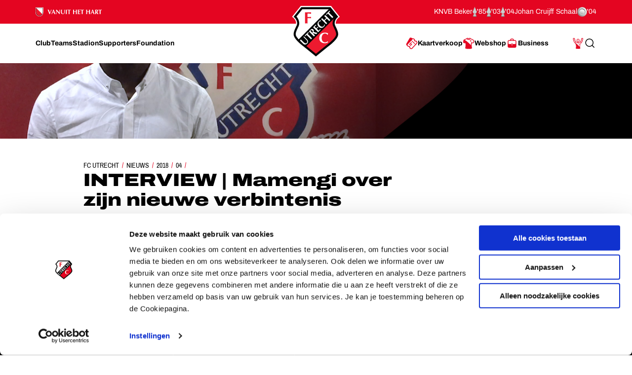

--- FILE ---
content_type: text/html; charset=utf-8
request_url: https://www.fcutrecht.nl/nieuws/2018/04/interview-mamengi-over-zijn-nieuwe-verbintenis
body_size: 24922
content:



<!doctype html>
<html>
<head>
    <title>INTERVIEW | Mamengi over zijn nieuwe verbintenis</title>

    <meta charset="utf-8" />
    <meta http-equiv="x-ua-compatible" content="ie=edge" />
    <meta name="viewport" content="width=device-width, initial-scale=1" />
    <meta name="description" content="INTERVIEW | Mamengi over zijn nieuwe verbintenis" />
    <meta name="keywords" content="" />
    <meta name="robots" content="noydir, noodp" />
    <meta name="viewport" content="width=device-width, initial-scale=1, maximum-scale=1" />
    <meta name="theme-color" content="#ffffff" />

  
    <link rel="canonical" href="https://www.fcutrecht.nl/nieuws/2018/04/interview-mamengi-over-zijn-nieuwe-verbintenis/" />
    <link rel="manifest" href="/assets/toolkit/data/manifest.json" />

    <meta property="og:url" content="https://www.fcutrecht.nl/nieuws/2018/04/interview-mamengi-over-zijn-nieuwe-verbintenis/" />
    <meta property="og:title" content="INTERVIEW | Mamengi over zijn nieuwe verbintenis" />
    <meta property="og:image" content="https://www.fcutrecht.nl//websites/implementatie/mediadepot/3614066db5c1f.jpg" />
    <meta property="og:description" content="" />
    <meta property="og:site_name" content="FC Utrecht" />
    <meta name="twitter:card" content="summary_large_image" />
    <meta name="twitter:site" content="@fcutrecht" />
    <meta name="twitter:title" content="INTERVIEW | Mamengi over zijn nieuwe verbintenis" />
    <meta name="twitter:image" content="https://www.fcutrecht.nl//websites/implementatie/mediadepot/3614066db5c1f.jpg" />
    <meta name="twitter:description" content="" />

    <!--Default-->
    <link rel="icon" type="image/png" sizes="32x32" href="/assets/toolkit/images/favicon-32x32.png" />
    <link rel="icon" type="image/png" sizes="96x96" href="/assets/toolkit/images/favicon-96x96.png" />
    <link rel="icon" type="image/png" sizes="16x16" href="/assets/toolkit/images/favicon-16x16.png" />
    <!--Apple-->
    <link rel="apple-touch-icon" sizes="57x57" href="/assets/toolkit/images/apple-touch-icon-57x57.png" />
    <link rel="apple-touch-icon" sizes="60x60" href="/assets/toolkit/images/apple-touch-icon-60x60.png" />
    <link rel="apple-touch-icon" sizes="72x72" href="/assets/toolkit/images/apple-touch-icon-72x72.png" />
    <link rel="apple-touch-icon" sizes="76x76" href="/assets/toolkit/images/apple-touch-icon-76x76.png" />
    <link rel="apple-touch-icon" sizes="114x114" href="/assets/toolkit/images/apple-touch-icon-114x114.png" />
    <link rel="apple-touch-icon" sizes="120x120" href="/assets/toolkit/images/apple-touch-icon-120x120.png" />
    <link rel="apple-touch-icon" sizes="144x144" href="/assets/toolkit/images/apple-touch-icon-144x144.png" />
    <link rel="apple-touch-icon" sizes="152x152" href="/assets/toolkit/images/apple-touch-icon-152x152.png" />
    <link rel="apple-touch-icon" sizes="180x180" href="/assets/toolkit/images/apple-touch-icon-180x180.png" />
    <!--Android-->
    <link rel="icon" type="image/png" sizes="96x96" href="/assets/toolkit/images/favicon-96x96.png" />

    <!--Windows-->
    <meta name="msapplication-TileColor" content="#da532c" />
    <meta name="msapplication-TileImage" content="/assets/toolkit/images/mstile-144x144.png" />
    <meta name="msapplication-config" content="/assets/toolkit/data/browserconfig.xml" />


    <link rel="stylesheet" href="/assets/toolkit/styles/toolkit.css?v=Aw7GICeVeQ75Ib10o7ijokiivDDoNTylvJcDKYtiCAs" />

        <!-- Google Tag Manager -->
        <script>
        (function(w,d,s,l,i){w[l]=w[l]||[];w[l].push({'gtm.start':
        new Date().getTime(),event:'gtm.js'});var f=d.getElementsByTagName(s)[0],
        j=d.createElement(s),dl=l!='dataLayer'?'&l='+l:'';j.async=true;j.src=
        'https://www.googletagmanager.com/gtm.js?id='+i+dl;f.parentNode.insertBefore(j,f);
        })(window,document,'script','dataLayer','GTM-M4B4HGV');</script>
        <!-- End Google Tag Manager -->

    <script type="text/plain" data-cookieconsent="statistics">
        (function(i,s,o,g,r,a,m){i['GoogleAnalyticsObject']=r;i[r]=i[r]||function(){(i[r].q=i[r].q||[]).push(arguments)},i[r].l=1*new Date();a=s.createElement(o),m=s.getElementsByTagName(o)[0];a.async=1;a.src=g;m.parentNode.insertBefore(a,m)})(window,document,'script','//www.google-analytics.com/analytics.js','ga');
        ga('create', 'UA-844120-2', 'auto');
        ga('send', 'pageview');
    </script>
</head>
<body class=" has-navbar-fixed-top">

        <!-- Google Tag Manager (noscript) -->
        <noscript>
            <iframe src="https://www.googletagmanager.com/ns.html?id=GTM-M4B4HGV"
                    height="0" width="0" style="display:none;visibility:hidden"></iframe>
        </noscript>
        <!-- End Google Tag Manager (noscript) -->

    



<header class="navbar is-fixed-top js-navbar" role="navigation" aria-label="main navigation">

    <nav class="navbar-top container">
        <section class="legacy">
            <div class="legacy-left">
               
                <div class="legacy-item">
                    <img src="/assets/toolkit/images/logos/vanuit-het-hart.svg" alt="FC Utrecht vanuit het hart" width="134">
                    <!-- NOTE: This is info for screenreader users to understand with this whole section is about. Rather than immediatly reading the trophies and years. -->
                    <p class="is-sr-only">Ons nalatenschap</p>
                </div>
                
            </div>
            <div class="legacy-right">
                <p class="legacy-item">KNVB Beker</p>
                <ul class="legacy-list">
                    <li>
                        <img src="/assets/toolkit/images/knvbbeker.png" alt="KNVB Beker"><abbr title="1985">'85</abbr>
                    </li>
                    <li>
                        <img src="/assets/toolkit/images/knvbbeker.png" alt="KNVB Beker"><abbr title="2003">'03</abbr>
                    </li>
                    <li>
                        <img src="/assets/toolkit/images/knvbbeker.png" alt="KNVB Beker"><abbr title="2004">'04</abbr>
                    </li>
                </ul>
                <p class="legacy-item">Johan Cruijff Schaal</p>
                <ul class="legacy-list">
                    <li class="legacy-item">
                        <img src="/assets/toolkit/images/johancruijffschaal.png" alt="Johan Cruijff Schaal"><abbr title="2004">'04</abbr>
                    </li>
                </ul>
            </div>
        </section>
    </nav>

	<div class="navbar-main container">

		<div class="navbar-brand">
			<a class="navbar-item" href="/">
				<img src="/assets/toolkit/images/logo-fcu.svg" alt="Logo FCUtrecht"/>
			</a>
		</div>

		<div class="navbar-brand--with-hamburger">
			<button type="button" data-target="site-menu" class="navbar-burger-custom js-mobile-menu" aria-label="menu" aria-expanded="false">
				<span class="navbar-burger-custom-icon">Toggle menu</span>
			</button>
		</div>

        <nav id="site-menu" class="navbar-menu">
                <div class="navbar-start">
                        <a href="/club/" aria-label="Ga naar Club" class="navbar-item"><span>Club</span></a>
                        <a href="/teams/" aria-label="Ga naar Teams" class="navbar-item"><span>Teams</span></a>
                        <a href="/stadion/" aria-label="Ga naar Stadion" class="navbar-item"><span>Stadion</span></a>
                        <a href="/supporters/" aria-label="Ga naar Supporters" class="navbar-item"><span>Supporters</span></a>
                        <a href="/vanuit-het-hart/" aria-label="Ga naar Foundation" class="navbar-item"><span>Foundation</span></a>
                </div>
                <div class="navbar-end">
                        <a href="/kaartverkoop/" aria-label="Ga naar Kaartverkoop" class="navbar-item is-highlight">
                                <img class="icon" src="/media/1007/tickets.svg" alt="Kaartverkoop" />
                            <span>Kaartverkoop</span>
                        </a>
                        <a href="https://shop.fcutrecht.nl" aria-label="Ga naar Webshop" class="navbar-item is-highlight" target="_blank">
                                <img class="icon" src="/assets/toolkit/images/shop.svg" alt="Webshop" />
                            <span>Webshop</span>
                        </a>
                        <a href="/business/" aria-label="Ga naar Business" class="navbar-item is-highlight">
                                <img class="icon" src="/media/15mjoer2/icon-business.svg" alt="Business" />
                            <span>Business</span>
                        </a>
                </div>
            <div class="navbar-end-mobile">
                <a href="/login/" aria-label="Ga naar Mijn Account" class="navbar-item is-highlight">
                    <span>Mijn Account</span>
                </a>
            </div>
            <form action="/zoeken" class="navbar-search js-navbar-search-form">
                <button type="submit" class="js-navbar-search-submit">
                    <svg class="icon-search navbar-search-icon-trigger" width="25" height="24" viewBox="0 0 25 24" fill="none" xmlns="http://www.w3.org/2000/svg">
                        <path d="M19.6919 20.5303C19.9848 20.8232 20.4597 20.8232 20.7526 20.5303C21.0455 20.2374 21.0455 19.7626 20.7526 19.4697L19.6919 20.5303ZM16.5559 15.273C16.263 14.9801 15.7881 14.9801 15.4952 15.273C15.2023 15.5659 15.2023 16.0407 15.4952 16.3336L16.5559 15.273ZM10.7222 17.25C6.99431 17.25 3.97223 14.2279 3.97223 10.5H2.47223C2.47223 15.0563 6.16588 18.75 10.7222 18.75V17.25ZM3.97223 10.5C3.97223 6.77208 6.99431 3.75 10.7222 3.75V2.25C6.16588 2.25 2.47223 5.94365 2.47223 10.5H3.97223ZM10.7222 3.75C14.4502 3.75 17.4722 6.77208 17.4722 10.5H18.9722C18.9722 5.94365 15.2786 2.25 10.7222 2.25V3.75ZM17.4722 10.5C17.4722 14.2279 14.4502 17.25 10.7222 17.25V18.75C15.2786 18.75 18.9722 15.0563 18.9722 10.5H17.4722ZM20.7526 19.4697L16.5559 15.273L15.4952 16.3336L19.6919 20.5303L20.7526 19.4697Z" fill="currentColor"/>
                    </svg>
                    <span class="is-sr-only">Zoeken</span>
                </button>
                <div class="field">
                    <div class="control">
                        <input
                            type="search"
                            id="search"
                            class="input js-skip-validation"
                            name="search"
                            placeholder="Zoeken"
                        />
                    </div>
                </div>
                <button type="button" class="navbar-search-cancel js-navbar-search-cancel">
                    <svg width="25" height="24" viewBox="0 0 25 24" fill="none" xmlns="http://www.w3.org/2000/svg">
                        <path d="M20.6436 5.70711C21.0342 5.31658 21.0342 4.68342 20.6436 4.29289C20.2531 3.90237 19.62 3.90237 19.2294 4.29289L20.6436 5.70711ZM5.22942 18.2929C4.83889 18.6834 4.83889 19.3166 5.22942 19.7071C5.61994 20.0976 6.25311 20.0976 6.64363 19.7071L5.22942 18.2929ZM6.64364 4.29289C6.25312 3.90237 5.61996 3.90237 5.22943 4.29289C4.83891 4.68342 4.83891 5.31658 5.22943 5.70711L6.64364 4.29289ZM19.2294 19.7071C19.62 20.0976 20.2531 20.0976 20.6437 19.7071C21.0342 19.3166 21.0342 18.6834 20.6437 18.2929L19.2294 19.7071ZM19.2294 4.29289L5.22942 18.2929L6.64363 19.7071L20.6436 5.70711L19.2294 4.29289ZM5.22943 5.70711L19.2294 19.7071L20.6437 18.2929L6.64364 4.29289L5.22943 5.70711Z" fill="currentColor"/>
                    </svg>
                    <span class="is-sr-only">Annuleren</span>
                </button>
            </form>
        </nav>
		<div class="navbar-end-extension">
            <div class="navbar-end">
                    <a href="/kaartverkoop/" aria-label="Ga naar Kaartverkoop" class="navbar-item is-highlight navbar-is-mobile">
                            <img class="icon" src="/media/1007/tickets.svg" alt="Kaartverkoop"/>
                        <span>Kaartverkoop</span>
                    </a>
                    <a href="https://shop.fcutrecht.nl" aria-label="Ga naar Webshop" class="navbar-item is-highlight navbar-is-mobile">
                            <img class="icon" src="/assets/toolkit/images/shop.svg" alt="Webshop"/>
                        <span>Webshop</span>
                    </a>
                <a href="/login/" aria-label="Ga naar Mijn Account" class="navbar-item is-highlight navbar-is-desktop">
                    
                    <svg class="icon icon-profile">
                        <use xlink:href="/assets/toolkit/images/icon-symbols.svg#icon-profile"></use>
                    </svg>
                    
                    <span class="is-sr-only">Mijn Account</span>
                </a>
				<button type="button" class="navbar-item navbar-is-desktop js-navbar-search-toggle">
					<svg class="icon-search navbar-search-icon-trigger" width="25" height="24" viewBox="0 0 25 24" fill="none" xmlns="http://www.w3.org/2000/svg">
						<path d="M19.6919 20.5303C19.9848 20.8232 20.4597 20.8232 20.7526 20.5303C21.0455 20.2374 21.0455 19.7626 20.7526 19.4697L19.6919 20.5303ZM16.5559 15.273C16.263 14.9801 15.7881 14.9801 15.4952 15.273C15.2023 15.5659 15.2023 16.0407 15.4952 16.3336L16.5559 15.273ZM10.7222 17.25C6.99431 17.25 3.97223 14.2279 3.97223 10.5H2.47223C2.47223 15.0563 6.16588 18.75 10.7222 18.75V17.25ZM3.97223 10.5C3.97223 6.77208 6.99431 3.75 10.7222 3.75V2.25C6.16588 2.25 2.47223 5.94365 2.47223 10.5H3.97223ZM10.7222 3.75C14.4502 3.75 17.4722 6.77208 17.4722 10.5H18.9722C18.9722 5.94365 15.2786 2.25 10.7222 2.25V3.75ZM17.4722 10.5C17.4722 14.2279 14.4502 17.25 10.7222 17.25V18.75C15.2786 18.75 18.9722 15.0563 18.9722 10.5H17.4722ZM20.7526 19.4697L16.5559 15.273L15.4952 16.3336L19.6919 20.5303L20.7526 19.4697Z" fill="currentColor"/>
					</svg>
					<span class="is-sr-only">Search</span>
				</button>
            </div>
		</div>
    </div>
</header>

    <section class="banner  is-right has-shape has-32by9">
        <div class="banner-wrapper has-text-bottom">
        </div>
        <figure class="image is-32by9 ">
            <img class="is-hidden-mobile is-hidden-tablet-only" src="/websites/implementatie/mediadepot/3614066db5c1f.jpg?mode=crop&amp;width=1365&amp;height=384&amp;rnd=131924839340000000" alt="" />
            <img class="is-hidden-mobile is-hidden-desktop" src="/websites/implementatie/mediadepot/3614066db5c1f.jpg?mode=crop&amp;width=1365&amp;height=585&amp;rnd=131924839340000000" alt="" />
            <img class="is-hidden-tablet" src="/websites/implementatie/mediadepot/3614066db5c1f.jpg?mode=crop&amp;width=768&amp;height=386&amp;rnd=131924839340000000" alt="" />
        </figure>
    </section>
    <section class="container">
        <div class="columns">
            <div class="column is-single-column-with-text">
                <article class="content-block">
                    <nav class="breadcrumb" aria-label="breadcrumbs">
    <ul>
        <li><a href="/">FC Utrecht</a></li>
            <li><a href="https://www.fcutrecht.nl/nieuws/">Nieuws</a></li>
            <li><a href="https://www.fcutrecht.nl/nieuws/2018/">2018</a></li>
            <li><a href="https://www.fcutrecht.nl/nieuws/2018/04/">04</a></li>
        <li class="is-active"><a href="#" aria-current="page" class="is-sr-only">INTERVIEW | Mamengi over zijn nieuwe verbintenis</a></li>
    </ul>
</nav>

                    <h1 class="title is-1-2 is-spaced">
                        INTERVIEW | Mamengi over zijn nieuwe verbintenis
                    </h1>
                        <span class="date">26 april 2018</span>
                </article>
            </div>
        </div>
    </section>






    <div class="modal" id="videoModal">
    <div class="modal-background js-toggle-active" data-toggle-selector="#videoModal"></div>
    <div class="modal-card">
        <header class="modal-card-head">
            <a class="js-toggle-active" data-toggle-selector="#videoModal, html" aria-label="close">
                <img class="icon icon-close" src="/assets/toolkit/images/close.svg" />
            </a>
        </header>
        <section class="modal-card-body">
            <div class="video-container has-aspect-ratio">
                <iframe class="video-iframe is-full-cover js-video-target" frameborder="0" allowfullscreen allow="autoplay"></iframe>
            </div>
        </section>
    </div>
</div>


    



<footer>
    <section class="footer-social">
        <div class="container">
            <div class="columns">
                <div class="column is-narrow">
                    <h2 class="subtitle is-4">Volg ons ook via</h2>
                </div>
                <div class="column">
                    <ul>
                        <li><a href="https://www.facebook.com/FCUtrecht1970/" target="_blank"><img src="/assets/toolkit/images/socials/facebook.svg" alt="" /></a></li>
                        <li><a href="https://x.com/fcutrecht" target="_blank"><img src="/assets/toolkit/images/socials/x.svg" alt="" /></a></li>
                        <li><a href="https://www.youtube.com/user/fcutrecht" target="_blank"><img src="/assets/toolkit/images/socials/youtube.svg" alt="" /></a></li>
                        <li><a href="https://www.instagram.com/fc_utrecht/" target="_blank"><img src="/assets/toolkit/images/socials/instagram.svg" alt="" /></a></li>
                        <li><a href="https://www.tiktok.com/@fcutrecht" target="_blank"><img src="/assets/toolkit/images/socials/tiktok.svg" alt="" /></a></li>
                        <li><a href="https://linkedin.com/company/fcutrecht" target="_blank"><img src="/assets/toolkit/images/socials/linkedin.svg" alt="" /></a></li>
                    </ul>
                </div>
            </div>
        </div>
    </section>
    <section class="footer-links">
        <div class="container">
            <div class="columns is-multiline has-index-2">
                <div class="column is-5-tablet is-3-desktop">
                    <h2 class="title">Navigeer naar</h2>
                    <div class="columns is-mobile">
                        <div class="column">
                            <ul>
                                    <li><a href="/club/">Club</a></li>
                                    <li><a href="/teams/">Teams</a></li>
                                    <li><a href="/stadion/">Stadion</a></li>
                                    <li><a href="/supporters/">Supporters</a></li>
                            </ul>
                        </div>
                        <div class="column">
                            <ul>
                                    <li><a href="/vanuit-het-hart/">Foundation</a></li>
                                    <li><a href="/kaartverkoop/">Kaartverkoop</a></li>
                                    <li><a href="/business/">Business</a></li>
                            </ul>
                        </div>
                    </div>
                </div>
                <div class="column is-narrow is-divider"></div>
                <div class="column is-3-tablet is-3-desktop is-2-widescreen">
                    <h2 class="title">Informatie</h2>
                    <ul>
                            <li><a href="/overig/veelgesteldevragen/">Veelgestelde vragen</a></li>
                            <li><a href="/contact/">Contact</a></li>
                            <li><a href="/vacatures/" target="_blank">Werken bij</a></li>
                            <li><a href="/club/organisatie/veilig-sportklimaat/">Vertrouwenspersoon</a></li>
                            <li><a href="https://twitter.com/fcutrecht_en">English Twitter Account</a></li>
                    </ul>
                </div>
                <div class="column is-narrow is-divider"></div>
                <div class="column has-text-right">
                    <h2 class="title is-3 is-sr-only ">
                        FC Utrecht&lt;br&gt;vanuit&lt;br&gt;het hart
                    </h2>


                </div>
            </div>
        </div>
    </section>
    <section class="footer has-index-2">
        <div class="container">
            <div class="columns">
                <div class="column is-10">
                    <div class="columns">
                            <div class="column is-5">
                                <h2 class="title is-4 is-uppercase ">
                                    Hoofdsponsor
                                </h2>
                                <div class="footer-logos-822f8b49-d539-4500-b34a-09c54d4aba98">
                                        <a href="https://www.conclusion.nl/"><img src="/media/3hocw50j/conclusion-footer-logo.png" alt="Conclusion"></a>
                                </div>
                            </div>
                            <div class="column">
                                <h2 class="title is-4 is-uppercase ">
                                    Eredivisiepartners
                                </h2>
                                <div class="footer-logos-822f8b49-d539-4500-b34a-09c54d4aba98">
                                        <a href="https://www.espn.nl/" target="_blank"><img src="/media/28245/espn-logo-footer.png" alt="Fox Sports"></a>
                                        <a href="https://www.vriendenloterij.nl/fcutrecht"><img src="/media/2whgalzz/vriendenloterij-logo-2021.png" alt="vriendenloterij.nl/fcutrecht"></a>
                                </div>
                            </div>
                    </div>
                    <div class="columns">
                            <div class="column">
                                <h2 class="title is-4 is-uppercase ">
                                    Official Partners
                                </h2>
                                <div class="footer-logos-822f8b49-d539-4500-b34a-09c54d4aba98">
                                        <a href="https://shop.fcutrecht.nl/" target="_blank"><img src="/media/anynydc0/logo-castore.png" alt="link"></a>
                                        <a href="https://www.dubai-property.nl/"><img src="/media/cmdjfcoa/dubai-property-nl-logo-website.png" alt="https://www.dubai-property.nl/"></a>
                                        <a href="https://nl.indeed.com/"><img src="/media/q1lidth1/indeed_footer_fcutrechtnl.png"></a>
                                        <a href="https://www.unive.nl/" target="_blank"><img src="/media/bxjl1slu/unive-fc-utrecht-grijs-footer-groot.png"></a>
                                        <a href="https://www.dassy.eu/" target="_blank"><img src="/media/d3npfaq2/logo-dassy.png" alt="Dassy"></a>
                                        <a href="https://www.vriendenloterij.nl/fcutrecht"><img src="/media/2whgalzz/vriendenloterij-logo-2021.png"></a>
                                        <a href="https://www.odido.nl/"><img src="/media/obpp2unq/odido.png" alt="Odido"></a>
                                        <a href="https://www.jackscasino.nl/"><img src="/media/be5hgnyc/jacks-casino-logo-footer.png"></a>
                                        <a href="https://www.budweiser.com/" target="_blank"><img src="/media/32205/budweiser-logo-bowtie.png" alt="Budweiser"></a>
                                        <a href="https://www.poncenter.nl/" target="_blank"><img src="/media/omznrxwc/poncenter-footer.png" alt="PonCenter"></a>
                                        <a href="https://www.compass-group.nl/" target="_blank"><img src="/media/d1mjud1f/logo-compass-group-website.png" alt="Compass Group"></a>
                                </div>
                            </div>
                    </div>
                </div>
            </div>
        </div>
    </section>
    <section class="footer-footer">
        <div class="container">
            <div class="columns">
                <div class="column footer-link-wrapper">
                    <div class="columns link-wrapper">
                            <div class="column is-narrow">
                                <a href="/cookies/">Cookies</a>
                            </div>
                            <div class="column is-narrow">
                                <a href="/overig/privacyverklaring/">Privacyverklaring</a>
                            </div>
                            <div class="column is-narrow">
                                <a href="/overig/algemenevoorwaarden/">Algemene voorwaarden</a>
                            </div>
                    </div>
                </div>
                <div class="column footer-text-wrapper">
                    Copyright &copy; 2025 FC Utrecht. Alle rechten voorbehouden.
                </div>
            </div>
        </div>
    </section>
</footer>


    <script src="/assets/toolkit/scripts/toolkit.js?v=7FdFo4lAZUwKpR1FBSaz_84CnXkCvj5v5HZsZ2xjjXk"></script>
</body>
</html>
